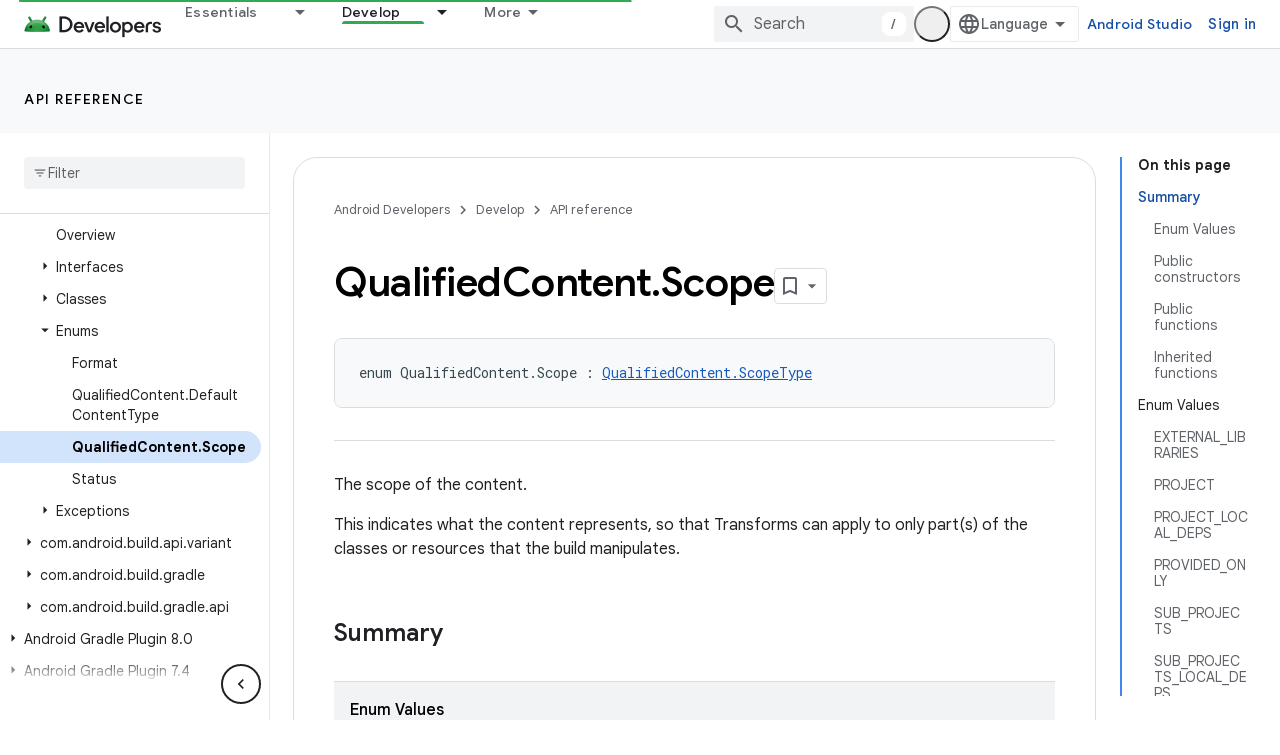

--- FILE ---
content_type: text/html; charset=UTF-8
request_url: https://feedback-pa.clients6.google.com/static/proxy.html?usegapi=1&jsh=m%3B%2F_%2Fscs%2Fabc-static%2F_%2Fjs%2Fk%3Dgapi.lb.en.2kN9-TZiXrM.O%2Fd%3D1%2Frs%3DAHpOoo_B4hu0FeWRuWHfxnZ3V0WubwN7Qw%2Fm%3D__features__
body_size: 75
content:
<!DOCTYPE html>
<html>
<head>
<title></title>
<meta http-equiv="X-UA-Compatible" content="IE=edge" />
<script type="text/javascript" nonce="xuV9QlfrYhfiY7mrd4vakg">
  window['startup'] = function() {
    googleapis.server.init();
  };
</script>
<script type="text/javascript"
  src="https://apis.google.com/js/googleapis.proxy.js?onload=startup" async
  defer nonce="xuV9QlfrYhfiY7mrd4vakg"></script>
</head>
<body>
</body>
</html>
